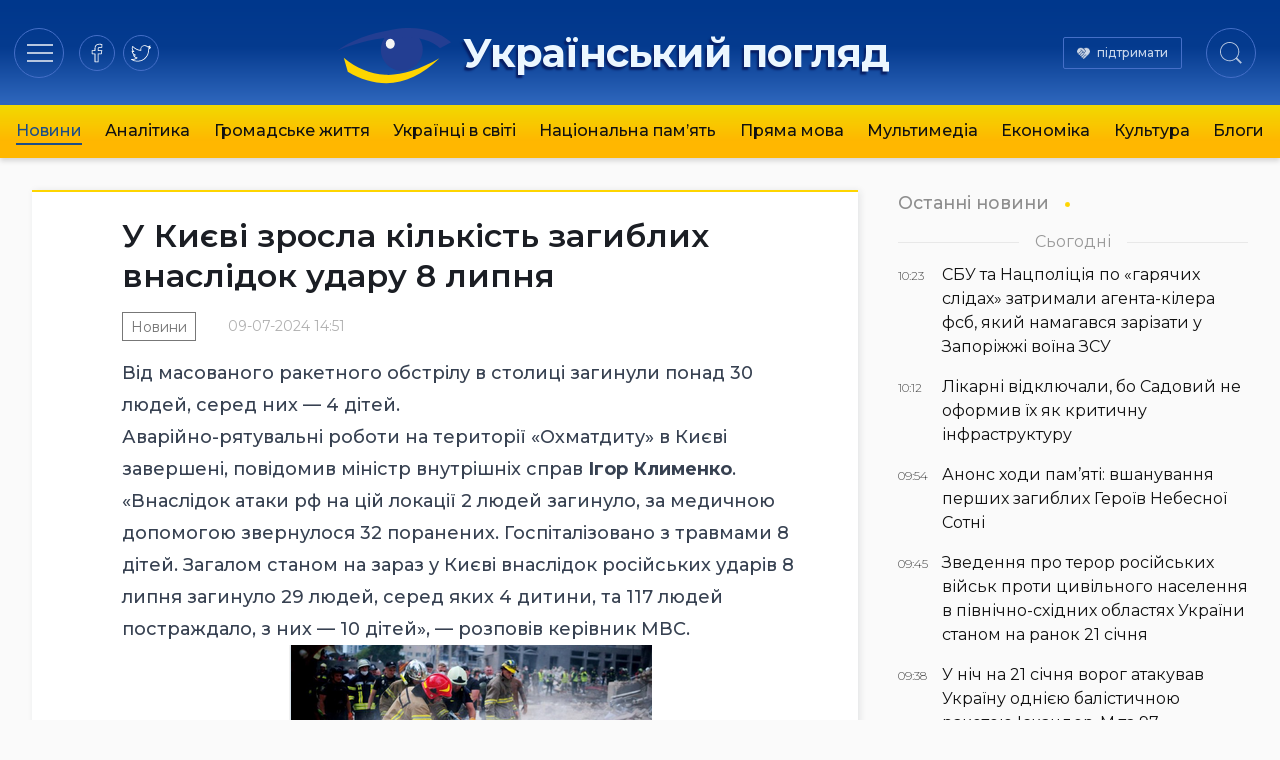

--- FILE ---
content_type: text/html; charset=UTF-8
request_url: https://ukrpohliad.org/news/u-kyyevi-zrosla-kilkist-zagyblyh-vnaslidok-udaru-8-lypnya.html
body_size: 15472
content:
<!doctype html>
<html lang="uk">
  <head>
    <meta charset="utf-8">
    <meta name="viewport" content="width=device-width, initial-scale=1">
    <meta name='robots' content='index, follow, max-image-preview:large, max-snippet:-1, max-video-preview:-1' />

	<!-- This site is optimized with the Yoast SEO plugin v19.13 - https://yoast.com/wordpress/plugins/seo/ -->
	<title>У Києві зросла кількість загиблих внаслідок удару 8 липня | Український погляд</title>
	<link rel="canonical" href="https://ukrpohliad.org/news/u-kyyevi-zrosla-kilkist-zagyblyh-vnaslidok-udaru-8-lypnya.html" />
	<meta property="og:locale" content="uk_UA" />
	<meta property="og:type" content="article" />
	<meta property="og:title" content="У Києві зросла кількість загиблих внаслідок удару 8 липня | Український погляд" />
	<meta property="og:description" content="Від масованого ракетного обстрілу в столиці загинули понад 30 людей, серед них — 4 дітей. Аварійно-рятувальні роботи на території «Охматдиту» в Києві завершені, повідомив міністр внутрішніх справ Ігор Клименко. «Внаслідок атаки рф на цій локації 2 людей загинуло, за медичною допомогою звернулося 32 поранених. Госпіталізовано з травмами 8 дітей. Загалом станом на зараз у Києві &hellip;" />
	<meta property="og:url" content="https://ukrpohliad.org/news/u-kyyevi-zrosla-kilkist-zagyblyh-vnaslidok-udaru-8-lypnya.html" />
	<meta property="og:site_name" content="Український погляд" />
	<meta property="article:publisher" content="https://www.facebook.com/ukrpohliad" />
	<meta property="article:published_time" content="2024-07-09T11:51:46+00:00" />
	<meta property="article:modified_time" content="2024-07-09T11:53:58+00:00" />
	<meta property="og:image" content="https://ukrpohliad.org/wp-content/uploads/2024/07/photo_2024-07-09_11-25-02.jpg" />
	<meta property="og:image:width" content="1280" />
	<meta property="og:image:height" content="853" />
	<meta property="og:image:type" content="image/jpeg" />
	<meta name="author" content="editor" />
	<meta name="twitter:card" content="summary_large_image" />
	<meta name="twitter:creator" content="@ukrpohliad" />
	<meta name="twitter:site" content="@ukrpohliad" />
	<script type="application/ld+json" class="yoast-schema-graph">{"@context":"https://schema.org","@graph":[{"@type":"NewsArticle","@id":"https://ukrpohliad.org/news/u-kyyevi-zrosla-kilkist-zagyblyh-vnaslidok-udaru-8-lypnya.html#article","isPartOf":{"@id":"https://ukrpohliad.org/news/u-kyyevi-zrosla-kilkist-zagyblyh-vnaslidok-udaru-8-lypnya.html"},"author":{"name":"editor","@id":"https://ukrpohliad.org/#/schema/person/6f069823b4f2926d16ee81ecb2e64ce3"},"headline":"У Києві зросла кількість загиблих внаслідок удару 8 липня","datePublished":"2024-07-09T11:51:46+00:00","dateModified":"2024-07-09T11:53:58+00:00","mainEntityOfPage":{"@id":"https://ukrpohliad.org/news/u-kyyevi-zrosla-kilkist-zagyblyh-vnaslidok-udaru-8-lypnya.html"},"wordCount":252,"publisher":{"@id":"https://ukrpohliad.org/#organization"},"image":{"@id":"https://ukrpohliad.org/news/u-kyyevi-zrosla-kilkist-zagyblyh-vnaslidok-udaru-8-lypnya.html#primaryimage"},"thumbnailUrl":"https://ukrpohliad.org/wp-content/uploads/2024/07/photo_2024-07-09_11-25-02.jpg","articleSection":["Новини"],"inLanguage":"uk"},{"@type":"WebPage","@id":"https://ukrpohliad.org/news/u-kyyevi-zrosla-kilkist-zagyblyh-vnaslidok-udaru-8-lypnya.html","url":"https://ukrpohliad.org/news/u-kyyevi-zrosla-kilkist-zagyblyh-vnaslidok-udaru-8-lypnya.html","name":"У Києві зросла кількість загиблих внаслідок удару 8 липня | Український погляд","isPartOf":{"@id":"https://ukrpohliad.org/#website"},"primaryImageOfPage":{"@id":"https://ukrpohliad.org/news/u-kyyevi-zrosla-kilkist-zagyblyh-vnaslidok-udaru-8-lypnya.html#primaryimage"},"image":{"@id":"https://ukrpohliad.org/news/u-kyyevi-zrosla-kilkist-zagyblyh-vnaslidok-udaru-8-lypnya.html#primaryimage"},"thumbnailUrl":"https://ukrpohliad.org/wp-content/uploads/2024/07/photo_2024-07-09_11-25-02.jpg","datePublished":"2024-07-09T11:51:46+00:00","dateModified":"2024-07-09T11:53:58+00:00","breadcrumb":{"@id":"https://ukrpohliad.org/news/u-kyyevi-zrosla-kilkist-zagyblyh-vnaslidok-udaru-8-lypnya.html#breadcrumb"},"inLanguage":"uk","potentialAction":[{"@type":"ReadAction","target":["https://ukrpohliad.org/news/u-kyyevi-zrosla-kilkist-zagyblyh-vnaslidok-udaru-8-lypnya.html"]}]},{"@type":"ImageObject","inLanguage":"uk","@id":"https://ukrpohliad.org/news/u-kyyevi-zrosla-kilkist-zagyblyh-vnaslidok-udaru-8-lypnya.html#primaryimage","url":"https://ukrpohliad.org/wp-content/uploads/2024/07/photo_2024-07-09_11-25-02.jpg","contentUrl":"https://ukrpohliad.org/wp-content/uploads/2024/07/photo_2024-07-09_11-25-02.jpg","width":1280,"height":853},{"@type":"BreadcrumbList","@id":"https://ukrpohliad.org/news/u-kyyevi-zrosla-kilkist-zagyblyh-vnaslidok-udaru-8-lypnya.html#breadcrumb","itemListElement":[{"@type":"ListItem","position":1,"name":"Український погляд","item":"https://ukrpohliad.org/"},{"@type":"ListItem","position":2,"name":"У Києві зросла кількість загиблих внаслідок удару 8 липня"}]},{"@type":"WebSite","@id":"https://ukrpohliad.org/#website","url":"https://ukrpohliad.org/","name":"Український погляд","description":"«Український погляд» інтернет-видання","publisher":{"@id":"https://ukrpohliad.org/#organization"},"alternateName":"ukrpohliad.org","potentialAction":[{"@type":"SearchAction","target":{"@type":"EntryPoint","urlTemplate":"https://ukrpohliad.org/?s={search_term_string}"},"query-input":"required name=search_term_string"}],"inLanguage":"uk"},{"@type":"Organization","@id":"https://ukrpohliad.org/#organization","name":"Український погляд","alternateName":"ukrpohliad.org","url":"https://ukrpohliad.org/","logo":{"@type":"ImageObject","inLanguage":"uk","@id":"https://ukrpohliad.org/#/schema/logo/image/","url":"https://ukrpohliad.org/wp-content/uploads/2024/01/ukrpohliad-up_for_fb.png","contentUrl":"https://ukrpohliad.org/wp-content/uploads/2024/01/ukrpohliad-up_for_fb.png","width":1024,"height":538,"caption":"Український погляд"},"image":{"@id":"https://ukrpohliad.org/#/schema/logo/image/"},"sameAs":["https://www.facebook.com/ukrpohliad","https://twitter.com/ukrpohliad"]},{"@type":"Person","@id":"https://ukrpohliad.org/#/schema/person/6f069823b4f2926d16ee81ecb2e64ce3","name":"editor","image":{"@type":"ImageObject","inLanguage":"uk","@id":"https://ukrpohliad.org/#/schema/person/image/","url":"https://secure.gravatar.com/avatar/8d799f63af9714fcb480fb4bc69c5c8e?s=96&d=mm&r=g","contentUrl":"https://secure.gravatar.com/avatar/8d799f63af9714fcb480fb4bc69c5c8e?s=96&d=mm&r=g","caption":"editor"},"url":"https://ukrpohliad.org/author/editor"}]}</script>
	<!-- / Yoast SEO plugin. -->


<link rel="stylesheet" href="https://ukrpohliad.org/wp-content/themes/ukrpohliad/public/css/app.2a1133.css">  <link rel="preconnect" href="https://fonts.googleapis.com">
  <link rel="preconnect" href="https://fonts.gstatic.com" crossorigin>
  <!-- <link href="https://fonts.googleapis.com/css2?family=Fira+Sans:ital,wght@0,300;0,400;0,500;0,600;0,700;1,300;1,400;1,500;1,600;1,700&display=swap" rel="stylesheet"> -->
  <link href="https://fonts.googleapis.com/css2?family=Montserrat:ital,wght@0,300;0,400;0,500;0,600;0,700;1,400;1,500;1,600;1,700&display=swap" rel="stylesheet">

  <!-- Google tag (gtag.js) -->
  <script async src="https://www.googletagmanager.com/gtag/js?id=G-F0WZC2762Y"></script>
  <script>
    window.dataLayer = window.dataLayer || [];
    function gtag(){dataLayer.push(arguments);}
    gtag('js', new Date());

    gtag('config', 'G-F0WZC2762Y');
  </script>

    </head>

  <body class="post-template-default single single-post postid-181367 single-format-standard wp-embed-responsive u-kyyevi-zrosla-kilkist-zagyblyh-vnaslidok-udaru-8-lypnya.html">
        
    <div id="app">
      <header class="page-header" role="banner">
  <div class="page-header__inner">
    <div class="page-header__section">
      <div class="page-header__hamburger">
        <button data-toggle="modal-menu" class="btn page-header__btn hamburger_btn" title="Навігація"
          type="button" aria-label="Menu" role="button">
          <span class="hamburger__css">
            <span>Навігація по сайту</span>
          </span>
        </button>
      </div>
      <div class="page-header__social">
        <div class="social social-items">
          
                      <a target="_blank" rel="nofollow noopener noreferrer" class="social-item" href="https://www.facebook.com/ukrpohliad" title="на facebook">
              <svg class="social-item__svg" >
                <use xlink:href="/images/spritemap.svg#icon-soc-facebook" />
              </svg>
              
            </a>
                      <a target="_blank" rel="nofollow noopener noreferrer" class="social-item" href="https://x.com/ukrpohliad_org" title="в twitter">
              <svg class="social-item__svg" >
                <use xlink:href="/images/spritemap.svg#icon-soc-twitter" />
              </svg>
              
            </a>
                  </div>
      </div>
    </div>

    <div class="page-header__logo">
      
      
              <a class="logo" href="/" rel="home" title="Український погляд">
          <svg class="top-logo--icon" viewBox="0 0 130 90" style="max-width: 380px;">
  <use xlink:href="#icon-logo-icon" />
</svg>
<span class="top-logo--text">Український погляд</span>        </a>
          </div>

    <div class="page-header__section justify-end">
      <div class="page-header__support">
        <a href="/donation/" class="page-header__support-link">підтримати</a>
      </div>

      <div class="page-header__search">
        <button type="button" class="btn page-header__btn search__btn">
          <span class="btn__inner"><svg class="svg-icon icon-search" width="22" height="22" viewBox="0 0 24 24" version="1.1" xmlns="https://www.w3.org/2000/svg" xmlns:xlink="https://www.w3.org/1999/xlink" xml:space="preserve" style="fill-rule:evenodd;clip-rule:evenodd;stroke-linejoin:round;stroke-miterlimit:1.41421;">
    <title>Пошук по сайту</title>
    <path id="Search-Icon" d="M17.257,18.535c-1.826,1.539 -4.183,2.465 -6.757,2.465c-5.799,0 -10.5,-4.701 -10.5,-10.5c0,-5.799 4.701,-10.5 10.5,-10.5c5.799,0 10.5,4.701 10.5,10.5c0,2.539 -0.901,4.867 -2.4,6.682l5.238,5.278l-1.336,1.359l-5.245,-5.284Zm-6.757,-17.535c5.247,0 9.5,4.253 9.5,9.5c0,5.247 -4.253,9.5 -9.5,9.5c-5.247,0 -9.5,-4.253 -9.5,-9.5c0,-5.247 4.253,-9.5 9.5,-9.5Z" ></path>
</svg></span>
          
        </button>
      </div>
    </div>

    
  </div>

  
    <div class="page-header__nav-wrap">
      
        <nav class="page-header__nav mx-auto"><ul class="ph__nav_list nav__list"><li class="nav__item  nav__item--active-parent"><a class="nav__link" href="https://ukrpohliad.org/news">Новини</a></li>
<li class="nav__item"><a class="nav__link" href="https://ukrpohliad.org/analytics">Аналітика</a></li>
<li class="nav__item"><a class="nav__link" href="https://ukrpohliad.org/life">Громадське життя</a></li>
<li class="nav__item"><a class="nav__link" href="https://ukrpohliad.org/ukrayintsi-v-sviti">Українці в світі</a></li>
<li class="nav__item"><a class="nav__link" href="https://ukrpohliad.org/national-memory">Національна пам&#8217;ять</a></li>
<li class="nav__item"><a class="nav__link" href="https://ukrpohliad.org/komentari">Пряма мова</a></li>
<li class="nav__item"><a class="nav__link" href="https://ukrpohliad.org/multimedia">Мультимедіа</a>
<ul class="nav__sub-menu  nav__sub-menu--level-1">
	<li class="nav__item"><a class="nav__link" href="https://ukrpohliad.org/multimedia/foto">Фото</a></li>
	<li class="nav__item"><a class="nav__link" href="https://ukrpohliad.org/multimedia/video">Відео</a></li>
</ul>
</li>
<li class="nav__item"><a class="nav__link" href="https://ukrpohliad.org/economics">Економіка</a></li>
<li class="nav__item"><a class="nav__link" href="https://ukrpohliad.org/culture">Культура</a></li>
<li class="nav__item"><a class="nav__link" href="https://ukrpohliad.org/blogs">Блоги</a></li>
</ul></nav>
      
    </div>
  

  <div class="super-menu">
  <div class="super-menu__grid">
    <div class="super-menu__nav">
      <div class="super-menu__nav-header super-menu__header">Розділи</div>
      <div class="super-menu__nav-content">меню</div>
    </div>
    <div class="super-menu__tags">
      <div class="super-menu__tags-header super-menu__header">Теми</div>
      <div class="super-menu__tags-content">
                    <ul class="super-menu__tags-list">
                      <li><a title="Україна" href="/tag/ukrayina/">Україна</a></li>
                      <li><a title="Росія" href="/tag/rosiya/">Росія</a></li>
                      <li><a title="Путін" href="/tag/putin/">Путін</a></li>
                      <li><a title="вибори" href="/tag/vy-bory/">вибори</a></li>
                      <li><a title="Янукович" href="/tag/yanukovy-ch/">Янукович</a></li>
                      <li><a title="мова" href="/tag/mova/">мова</a></li>
                      <li><a title="газ" href="/tag/gaz/">газ</a></li>
                      <li><a title="опозиція" href="/tag/opozy-tsiya/">опозиція</a></li>
                      <li><a title="ЄС" href="/tag/yes/">ЄС</a></li>
                      <li><a title="економіка" href="/tag/ekonomika/">економіка</a></li>
                      <li><a title="Голодомор" href="/tag/golodomor/">Голодомор</a></li>
                      <li><a title="корупція" href="/tag/koruptsiya/">корупція</a></li>
                      <li><a title="Стефан Романів" href="/tag/stefan-romaniv/">Стефан Романів</a></li>
                      <li><a title="освіта" href="/tag/osvita/">освіта</a></li>
                      <li><a title="аналіз" href="/tag/analiz/">аналіз</a></li>
                      <li><a title="українське мистецтво" href="/tag/ukrayinske-mystetstvo/">українське мистецтво</a></li>
                      <li><a title="Українська справа" href="/tag/ukrayins-ka-sprava/">Українська справа</a></li>
                      <li><a title="війна" href="/tag/vijna/">війна</a></li>
                      <li><a title="протести" href="/tag/protesty/">протести</a></li>
                      <li><a title="Голова ОУН" href="/tag/golova-oun/">Голова ОУН</a></li>
                      <li><a title="СБУ" href="/tag/sbu/">СБУ</a></li>
                      <li><a title="США" href="/tag/ssha/">США</a></li>
                      <li><a title="Андрій Вальчишин" href="/tag/andrij-val-chy-shy-n/">Андрій Вальчишин</a></li>
                      <li><a title="діаспора" href="/tag/diaspora/">діаспора</a></li>
                      <li><a title="Крим" href="/tag/kry-m/">Крим</a></li>
                      <li><a title="голова ОУН 2011" href="/tag/golova-oun-2011/">голова ОУН 2011</a></li>
                      <li><a title="Львів" href="/tag/l-viv/">Львів</a></li>
                      <li><a title="Московія" href="/tag/moskoviya/">Московія</a></li>
                      <li><a title="Євросоюз" href="/tag/yevrosoyuz/">Євросоюз</a></li>
                      <li><a title="влада" href="/tag/vlada/">влада</a></li>
                    </ul>
      </div>
    </div>
    <div class="super-menu__about">
      <div class="super-menu__about-header super-menu__header">Про видання</div>
      <div class="super-menu__about-content">
        <ul class="super-menu__about-list">
          <li><a title="Редакція" href="/editorship/">Редакція</a></li>
          <li><a title="Реклама" href="/advertising/">Реклама</a></li>
          <li><a title="Розсилка RSS" href="/feed/" target="_blank">Розсилка</a></li>
          
        </ul>
      </div>

      <div class="super-menu__about-header super-menu__header mt-4">Підпишіться на нас</div>
      <div class="super-menu__about-content">
          <ul class="super-menu__social-list">
                          <li><a target="_blank" href="https://www.facebook.com/ukrpohliad" title="на facebook">facebook</a></li>
                          <li><a target="_blank" href="https://x.com/ukrpohliad_org" title="в twitter">twitter</a></li>
                      </ul>
      </div>
    </div>
    <div class="super-menu__info-1 super-menu__contact">
      <div class="contact__title">Редакція</div>
      <a href="/cdn-cgi/l/email-protection#295c405a07595b4c5a5a4a4c475d4c5b694e44484045074a4644" title="Напишіть нам"><span class="__cf_email__" data-cfemail="c3b6aab0edb3b1a6b0b0a0a6adb7a6b183a4aea2aaafeda0acae">[email&#160;protected]</span></a>
    </div>
    <div class="super-menu__info-2 super-menu__contact">
      <div class="contact__title">Реклама</div>
      <a href="/cdn-cgi/l/email-protection#f39297b3869881839c9b9f9a9297dd9c8194" title="Напишіть нам"><span class="__cf_email__" data-cfemail="c2a3a682b7a9b0b2adaaaeaba3a6ecadb0a5">[email&#160;protected]</span></a>
    </div>
  </div>
</div>



  
</header>






  <main id="main" class="main main__container container--center">
      <div class="single__main-grid">
    <div class="single__content">
                      <div class="article__wrap">

<article class="section__article">
  
  <header class="article__header">
        
        <h1 class="article__title p-name">
      У Києві зросла кількість загиблих внаслідок удару 8 липня
    </h1>
    <div class="article__meta">
      <time class="updated" datetime="2024-07-09T11:51:46+00:00">
        09-07-2024 14:51
      </time>
      <ul class="article__categories">
          <li class="category__item">
        <a class="category__link" href="https://ukrpohliad.org/news" title="Новини">Новини</a>
      </li>
      </ul>
    </div>
  </header>
  
  
  <div class="article__content prose prose-lg -xl:max-w-none">
    <div class="field field-node--field-announcement field-name-field-announcement field-type-text-with-summary field-label-hidden">
<p>Від масованого ракетного обстрілу в столиці загинули понад 30 людей, серед них — 4 дітей.</p>
</div>
<div class="field field-node--body field-name-body field-type-text-with-summary field-label-hidden">
<p>Аварійно-рятувальні роботи на території «Охматдиту» в Києві завершені, <a href="https://t.me/Klymenko_MVS/1017" target="_blank" rel="noopener">повідомив</a> міністр внутрішніх справ <strong>Ігор Клименко</strong>.</p>
<blockquote><p>«Внаслідок атаки рф на цій локації 2 людей загинуло, за медичною допомогою звернулося 32 поранених. Госпіталізовано з травмами 8 дітей. Загалом станом на зараз у Києві внаслідок російських ударів 8 липня загинуло 29 людей, серед яких 4 дитини, та 117 людей постраждало, з них — 10 дітей», — розповів керівник МВС.&nbsp;</p></blockquote>
<p><img class="aligncenter size-full wp-image-181368" src="https://ukrpohliad.org/wp-content/uploads/2024/07/screenshot-at-2024-07-09-14-42-26.png" alt="" width="363" height="532" srcset="https://ukrpohliad.org/wp-content/uploads/2024/07/screenshot-at-2024-07-09-14-42-26.png 363w, https://ukrpohliad.org/wp-content/uploads/2024/07/screenshot-at-2024-07-09-14-42-26-205x300.png 205w" sizes="(max-width: 363px) 100vw, 363px" /></p>
<p>Як <a href="https://t.me/VA_Kyiv/6822" target="_blank" rel="noopener">повідомила</a> <strong>Київська міська військова адміністрація</strong>, станом на 12:15 9 липня, кількість загиблих збільшилася до 31. Постраждали 117 людей.&nbsp;</p>
<p><img loading="lazy" class="aligncenter size-full wp-image-181369" src="https://ukrpohliad.org/wp-content/uploads/2024/07/screenshot-at-2024-07-09-14-45-04.png" alt="" width="450" height="211" srcset="https://ukrpohliad.org/wp-content/uploads/2024/07/screenshot-at-2024-07-09-14-45-04.png 450w, https://ukrpohliad.org/wp-content/uploads/2024/07/screenshot-at-2024-07-09-14-45-04-300x141.png 300w" sizes="(max-width: 450px) 100vw, 450px" /></p>
<p><img loading="lazy" class="aligncenter size-full wp-image-181370" src="https://ukrpohliad.org/wp-content/uploads/2024/07/photo_2024-07-09_11-25-02.jpg" alt="" width="1280" height="853" srcset="https://ukrpohliad.org/wp-content/uploads/2024/07/photo_2024-07-09_11-25-02.jpg 1280w, https://ukrpohliad.org/wp-content/uploads/2024/07/photo_2024-07-09_11-25-02-300x200.jpg 300w, https://ukrpohliad.org/wp-content/uploads/2024/07/photo_2024-07-09_11-25-02-1024x682.jpg 1024w, https://ukrpohliad.org/wp-content/uploads/2024/07/photo_2024-07-09_11-25-02-768x512.jpg 768w" sizes="(max-width: 1280px) 100vw, 1280px" /></p>
<p>За <a href="https://www.facebook.com/story.php?story_fbid=3284732908325477&amp;id=100003664006848&amp;mibextid=WC7FNe&amp;rdid=KiKETacrDhdfiHIN" target="_blank" rel="noopener">інформацією</a> міністра охорони здоров&#8217;я <strong>Віктора Ляшка</strong>, в момент удару в лікарні перебували 627 дітей.</p>
<blockquote><p>«94 дитини транспортовані з «Охматдиту» до інших медзакладів Києва. 68 дітей залишилися на лікування у вцілілих будівлях. 465 дітей, які потребували планового лікування, обстежені, їх тимчасово виписали додому. З їхніми батьками підтримується зв’язок», — повідомив Ляшко.</p></blockquote>
<p><img loading="lazy" class="aligncenter size-full wp-image-181371" src="https://ukrpohliad.org/wp-content/uploads/2024/07/screenshot-at-2024-07-09-14-46-56.png" alt="" width="447" height="519" srcset="https://ukrpohliad.org/wp-content/uploads/2024/07/screenshot-at-2024-07-09-14-46-56.png 447w, https://ukrpohliad.org/wp-content/uploads/2024/07/screenshot-at-2024-07-09-14-46-56-258x300.png 258w" sizes="(max-width: 447px) 100vw, 447px" /></p>
<p>У зруйнованій багатоповерхівці у Шевченківському районі столиці розбір завалів триває. Кількість загиблих тут зросла до 11-ти, саме тут загинули діти, розповіли в <strong>ДСНС України</strong>.&nbsp;</p>
<blockquote><p>«Тіло ще однієї жінки деблоковано з-під завалів у столичному багатоквартирному будинку. Всього на цій локації районі виявлено 11 загиблих, з них 4 дитини, 25 людей постраждало. Роботи тривають», — <a href="https://www.facebook.com/MNS.GOV.UA/posts/pfbid0UcWyw1aFmLJmCyPzP3DYkpsb9PP4sFx89WhzDtnrUY7Byg8DTpxbucBEpjQLavhfl" target="_blank" rel="noopener">йдеться</a> у дописі.&nbsp;</p></blockquote>
<p><img loading="lazy" class="aligncenter size-full wp-image-181372" src="https://ukrpohliad.org/wp-content/uploads/2024/07/screenshot-at-2024-07-09-14-47-57.png" alt="" width="452" height="471" srcset="https://ukrpohliad.org/wp-content/uploads/2024/07/screenshot-at-2024-07-09-14-47-57.png 452w, https://ukrpohliad.org/wp-content/uploads/2024/07/screenshot-at-2024-07-09-14-47-57-288x300.png 288w" sizes="(max-width: 452px) 100vw, 452px" /></p>
<p>Станом на 13:00, рятувальники <a href="https://www.facebook.com/MNS.GOV.UA/posts/pfbid036TDpmNJLvL7LP36Qr71AZDWyfmMfPjYhZXACF49bCwB26LutHfcNNDsCBau4C3Edl" target="_blank" rel="noopener">деблокували</a> 13-ту жертву удару по будинку.&nbsp;</p>
<p><img loading="lazy" class="aligncenter size-full wp-image-181373" src="https://ukrpohliad.org/wp-content/uploads/2024/07/screenshot-at-2024-07-09-14-49-45.png" alt="" width="454" height="423" srcset="https://ukrpohliad.org/wp-content/uploads/2024/07/screenshot-at-2024-07-09-14-49-45.png 454w, https://ukrpohliad.org/wp-content/uploads/2024/07/screenshot-at-2024-07-09-14-49-45-300x280.png 300w" sizes="(max-width: 454px) 100vw, 454px" /></p>
<p>9 липня <a href="https://ukrpohliad.org/news/vnaslidok-rosijskogo-raketnogo-udaru-po-dytyachij-likarni-ohmatdyt-sogodni-u-kyyevi-ogolosheno-den-zhaloby.html">в Києві оголошено День жалоби</a>.&nbsp;</p>
<p>Вранці 8 липня росія завдала масованого ракетного удару по містах України — Києву, Кривому Рогу, Дніпру, Покровську. У столиці поцілили по дитячій лікарні, житловій забудові, загалом руйнування є у семи районах. <a href="https://ukrpohliad.org/news/pid-chas-ranishnoyi-raketnoyi-ataky-ppo-vdalos-znyshhyty-30-raket-z-38-ale-ohmodytu-cze-ne-pomoglo.html">За даними Повітряних сил</a>, рф випустила 38 ракет, 30 із них вдалося збити.</p>
<p style="text-align: right;"><em><span style="font-size: 12pt;">Джерело: </span></em><a href="https://www.mediaport.ua/u-kyyevi-zrosla-kilkist-zahyblykh-vnaslidok-udaru-8-lypnya"><em><span style="font-size: 12pt;">mediaport</span></em></a></p>
</div>
  </div>
</article>
<div class="widget__subscribe">
  <div class="subscribe__content">
    <p class="subscribe__head font-semibold">Підписатись на новини!</p>
    <p>Бажаєте першими отримувати важливу інформацію. Підписуйтесь на наші стрічки.</p>
  </div>
  <div class="subscribe__buttons">
    <span><a href="https://news.google.com/publications/CAAqBwgKMJqkqQwwoILuAg?ceid=UA:uk&oc=3" target="_blank" rel="nofollow noopener noreferrer" title="Підпишіться на нас в Google News">Google News</a></span>
    <span><a href="https://www.facebook.com/ukrpohliad" target="_blank" rel="nofollow noopener noreferrer" title="Підпишіться на наш Facebook">Facebook</a></span>
    <span><a href="https://x.com/ukrpohliad_org" target="_blank" rel="nofollow noopener noreferrer" title="Підпишіться на наш twitter">Twitter</a></span>
  </div>
</div><div class="widget-share widget-share--horizontal">
  <span class="widget-share__title">Поділитись</span>
  <div class="share-buttons">
    <div class="share-buttons__list">
              <a target="_blank" rel="nofollow noopener noreferrer" class="share-buttons__item item-facebook"
          href="https://www.facebook.com/sharer/sharer.php?u=https%3A%2F%2Fukrpohliad.org%2Fnews%2Fu-kyyevi-zrosla-kilkist-zagyblyh-vnaslidok-udaru-8-lypnya.html" title="Поділитись в facebook">
          <svg role="img" class="share-buttons__svg">
            <use xlink:href="/images/spritemap.svg#icon-soc-facebook" />
          </svg>
          
        </a>
              <a target="_blank" rel="nofollow noopener noreferrer" class="share-buttons__item item-telegram"
          href="https://t.me/share/url?url=https%3A%2F%2Fukrpohliad.org%2Fnews%2Fu-kyyevi-zrosla-kilkist-zagyblyh-vnaslidok-udaru-8-lypnya.html&amp;text=%D0%A3+%D0%9A%D0%B8%D1%94%D0%B2%D1%96+%D0%B7%D1%80%D0%BE%D1%81%D0%BB%D0%B0+%D0%BA%D1%96%D0%BB%D1%8C%D0%BA%D1%96%D1%81%D1%82%D1%8C+%D0%B7%D0%B0%D0%B3%D0%B8%D0%B1%D0%BB%D0%B8%D1%85+%D0%B2%D0%BD%D0%B0%D1%81%D0%BB%D1%96%D0%B4%D0%BE%D0%BA+%D1%83%D0%B4%D0%B0%D1%80%D1%83+8+%D0%BB%D0%B8%D0%BF%D0%BD%D1%8F" title="Підпишіться в telegram">
          <svg role="img" class="share-buttons__svg">
            <use xlink:href="/images/spritemap.svg#icon-soc-telegram" />
          </svg>
          
        </a>
              <a target="_blank" rel="nofollow noopener noreferrer" class="share-buttons__item item-twitter"
          href="https://twitter.com/intent/tweet?text=%D0%A3+%D0%9A%D0%B8%D1%94%D0%B2%D1%96+%D0%B7%D1%80%D0%BE%D1%81%D0%BB%D0%B0+%D0%BA%D1%96%D0%BB%D1%8C%D0%BA%D1%96%D1%81%D1%82%D1%8C+%D0%B7%D0%B0%D0%B3%D0%B8%D0%B1%D0%BB%D0%B8%D1%85+%D0%B2%D0%BD%D0%B0%D1%81%D0%BB%D1%96%D0%B4%D0%BE%D0%BA+%D1%83%D0%B4%D0%B0%D1%80%D1%83+8+%D0%BB%D0%B8%D0%BF%D0%BD%D1%8F&amp;url=https%3A%2F%2Fukrpohliad.org%2Fnews%2Fu-kyyevi-zrosla-kilkist-zagyblyh-vnaslidok-udaru-8-lypnya.html" title="в twitter">
          <svg role="img" class="share-buttons__svg">
            <use xlink:href="/images/spritemap.svg#icon-soc-twitter" />
          </svg>
          
        </a>
          </div>
  </div>
</div>






</div>









      
              Коментарі
        <div id="remark42"></div>
          </div>
    <div class="single__right-sidebar is-sticky">

      
      <section class="news-list-wrap news-list__last">
        <h2 class="news-list__heading heading--style-last-news">
    <a href="/news/" title="Останні новини">Останні новини</a>
  </h2>

<ul class="news-list__items">
      
          <li class="date-divider-wrap">
        <span class="date-divider">Сьогодні</span>
      </li>
            <li class="news-list__item ">
      <a class="ni--style_last " href="https://ukrpohliad.org/news/sbu-ta-naczpolicziya-po-garyachyh-slidah-zatrymaly-agenta-kilera-fsb-yakyj-namagavsya-zarizaty-u-zaporizhzhi-voyina-zsu.html" title="СБУ та Нацполіція по «гарячих слідах» затримали агента-кілера фсб, який намагався зарізати у Запоріжжі воїна ЗСУ">
        <div class="meta-col">
          <span class="time">10:23</span>
        </div>
        <div class="content-col">
          <span class="title">СБУ та Нацполіція по «гарячих слідах» затримали агента-кілера фсб, який намагався зарізати у Запоріжжі воїна ЗСУ</span> 
        </div>
      </a>
    </li>
        
      
            <li class="news-list__item ">
      <a class="ni--style_last " href="https://ukrpohliad.org/news/likarni-vidklyuchaly-bo-sadovyj-ne-oformyv-yih-yak-krytychnu-infrastrukturu.html" title="Лікарні відключали, бо Садовий не оформив їх як критичну інфраструктуру">
        <div class="meta-col">
          <span class="time">10:12</span>
        </div>
        <div class="content-col">
          <span class="title">Лікарні відключали, бо Садовий не оформив їх як критичну інфраструктуру</span> 
        </div>
      </a>
    </li>
        
      
            <li class="news-list__item ">
      <a class="ni--style_last " href="https://ukrpohliad.org/news/anons-hody-pamyati-vshanuvannya-pershyh-zagyblyh-geroyiv-nebesnoyi-sotni.html" title="Анонс ходи пам&amp;#8217;яті: вшанування перших загиблих Героїв Небесної Сотні">
        <div class="meta-col">
          <span class="time">09:54</span>
        </div>
        <div class="content-col">
          <span class="title">Анонс ходи пам&#8217;яті: вшанування перших загиблих Героїв Небесної Сотні</span> 
        </div>
      </a>
    </li>
        
      
            <li class="news-list__item ">
      <a class="ni--style_last " href="https://ukrpohliad.org/news/zvedennya-pro-teror-rosijskyh-vijsk-proty-czyvilnogo-naselennya-v-pivnichno-shidnyh-oblastyah-ukrayiny-stanom-na-ranok-21-sichnya.html" title="Зведення про терор російських військ проти цивільного населення в північно-східних областях України станом на ранок 21 січня">
        <div class="meta-col">
          <span class="time">09:45</span>
        </div>
        <div class="content-col">
          <span class="title">Зведення про терор російських військ проти цивільного населення в північно-східних областях України станом на ранок 21 січня</span> 
        </div>
      </a>
    </li>
        
      
            <li class="news-list__item ">
      <a class="ni--style_last " href="https://ukrpohliad.org/news/u-nich-na-21-sichnya-vorog-atakuvav-ukrayinu-odniyeyu-balistychnoyu-raketoyu-iskander-m-ta-97-udarnymy-bpla-typu-shahed.html" title="У ніч на 21 січня ворог атакував Україну однією балістичною ракетою Іскандер-М та 97 ударними БпЛА типу Shahed">
        <div class="meta-col">
          <span class="time">09:38</span>
        </div>
        <div class="content-col">
          <span class="title">У ніч на 21 січня ворог атакував Україну однією балістичною ракетою Іскандер-М та 97 ударними БпЛА типу Shahed</span> 
        </div>
      </a>
    </li>
        
      
            <li class="news-list__item ">
      <a class="ni--style_last " href="https://ukrpohliad.org/news/sogodni-21-sichnya-lvivshhyna-proshhayetsya-iz-devyatma-geroyamy.html" title="Сьогодні, 21 січня, Львівщина прощається із дев&amp;#8217;ятьма Героями">
        <div class="meta-col">
          <span class="time">09:27</span>
        </div>
        <div class="content-col">
          <span class="title">Сьогодні, 21 січня, Львівщина прощається із дев&#8217;ятьма Героями</span> 
        </div>
      </a>
    </li>
        
  </ul>
<div class="btn-more--in-sidebar">
  <a href="/news/" class="btn-more" title="Останні новини">Більше новин
    <svg class="svg-icon icon-more" viewBox="0 0 14 8" version="1.1" xmlns="https://www.w3.org/2000/svg" xmlns:xlink="https://www.w3.org/1999/xlink">
    <g stroke="#A2A2A2" stroke-width="1" fill="none" fill-rule="evenodd" stroke-linecap="round" stroke-linejoin="round">
        <polyline id="arrowhead" points="9 0 13 4 9 8"></polyline>
        <line x1="12" y1="4" x2="0.5" y2="4" id="Line"></line>
    </g>
</svg>  </a>
</div>
      </section>

      <div class="sidebar-partners">
  <div class="partner-item partner--pos-2">
    <div class="text-xs text-gray-400 mb-2">Автоматична реклама від goggle.com/adsense:</div>
    <script data-cfasync="false" src="/cdn-cgi/scripts/5c5dd728/cloudflare-static/email-decode.min.js"></script><script async src="https://pagead2.googlesyndication.com/pagead/js/adsbygoogle.js?client=ca-pub-1779087890167377"
      crossorigin="anonymous"></script>
    <!-- ukrpohliad--single-right -->
    <ins class="adsbygoogle" style="display:block" data-ad-client="ca-pub-1779087890167377" data-ad-slot="5393626975"
      data-ad-format="auto" data-full-width-responsive="true"></ins>
    <script>
      (adsbygoogle = window.adsbygoogle || []).push({});
    </script>
  </div>

  <div class="partner-item partner--buttons grid grid-cols-2 gap-4 items-center mt-6 mb-10">
    <div class="item col-span-2" style="grid-column: span 2;">
      <a href="https://ounbooks.com/" target="_blank" title="OUNBooks - Книгарня Бандерівців"><img loading="lazy"
        src="/_img/b/ounbooks.png" alt="OUNBooks - Книгарня Бандерівців" style="max-width: 200px;"></a>
    </div>
    <div class="item">
      
      <a href="https://ukrnationalism.com/" target="_blank" title="Націоналістичний портал"><img loading="lazy"
          src="/_img/b/ukrnationalism.png" alt="Націоналістичний портал"></a>
    </div>
    <div class="item">
      
      <a href="https://bandera.if.ua/" target="_blank" title="Історико-меморіальний музей Степана Бандери"><img
          loading="lazy" src="/_img/b/museum-bandera.gif" alt="Історико-меморіальний музей Степана Бандери"></a>
    </div>
  </div>
</div>

    </div>
  </div>

  <section class="news-list-wrap news-list--style-2 container--center">
    <h2 class="news-list__heading style-1">
      <div class="h-inner"><span>Читайте також</span></div>
  </h2>

<div
  class="news-list__items style-2 count--9 grid sm:grid-cols-2 md:grid-cols-3 lg:grid-cols-4 gap-6">
              <div class="news-list__item col ">
      <a class="ni--style-2" href="https://ukrpohliad.org/news/sbu-ta-naczpolicziya-po-garyachyh-slidah-zatrymaly-agenta-kilera-fsb-yakyj-namagavsya-zarizaty-u-zaporizhzhi-voyina-zsu.html" title="СБУ та Нацполіція по «гарячих слідах» затримали агента-кілера фсб, який намагався зарізати у Запоріжжі воїна ЗСУ">
        <div class="ni__picture img-cover ni__picture--skew"><img class="ni__image" loading="lazy"
            src="https://ukrpohliad.org/wp-content/cache/thumb/7e/aa2ef4f1e4b337e_400x250.jpg" alt="СБУ та Нацполіція по «гарячих слідах» затримали агента-кілера фсб, який намагався зарізати у Запоріжжі воїна ЗСУ">
          <div class="picture__flash-labels"></div>
        </div>
        <div class="content-wrap">
          <span class="title">СБУ та Нацполіція по «гарячих слідах» затримали агента-кілера фсб, який намагався зарізати у Запоріжжі воїна ЗСУ</span>
        </div>
      </a>
              <div class="meta style-1">
          <span class="meta-category">
            # <a href="https://ukrpohliad.org/news" title="Новини">Новини</a>
          </span>
        </div>
      
    </div>
              <div class="news-list__item col ">
      <a class="ni--style-2" href="https://ukrpohliad.org/news/likarni-vidklyuchaly-bo-sadovyj-ne-oformyv-yih-yak-krytychnu-infrastrukturu.html" title="Лікарні відключали, бо Садовий не оформив їх як критичну інфраструктуру">
        <div class="ni__picture img-cover ni__picture--skew"><img class="ni__image" loading="lazy"
            src="https://ukrpohliad.org/wp-content/cache/thumb/82/ee55e4678876e82_400x250.jpg" alt="Лікарні відключали, бо Садовий не оформив їх як критичну інфраструктуру">
          <div class="picture__flash-labels"></div>
        </div>
        <div class="content-wrap">
          <span class="title">Лікарні відключали, бо Садовий не оформив їх як критичну інфраструктуру</span>
        </div>
      </a>
              <div class="meta style-1">
          <span class="meta-category">
            # <a href="https://ukrpohliad.org/news" title="Новини">Новини</a>
          </span>
        </div>
      
    </div>
              <div class="news-list__item col ">
      <a class="ni--style-2" href="https://ukrpohliad.org/news/anons-hody-pamyati-vshanuvannya-pershyh-zagyblyh-geroyiv-nebesnoyi-sotni.html" title="Анонс ходи пам&amp;#8217;яті: вшанування перших загиблих Героїв Небесної Сотні">
        <div class="ni__picture img-cover ni__picture--skew"><img class="ni__image" loading="lazy"
            src="https://ukrpohliad.org/wp-content/cache/thumb/88/b0395da5a0d2b88_400x250.jpeg" alt="Анонс ходи пам&amp;#8217;яті: вшанування перших загиблих Героїв Небесної Сотні">
          <div class="picture__flash-labels"></div>
        </div>
        <div class="content-wrap">
          <span class="title">Анонс ходи пам&#8217;яті: вшанування перших загиблих Героїв Небесної Сотні</span>
        </div>
      </a>
              <div class="meta style-1">
          <span class="meta-category">
            # <a href="https://ukrpohliad.org/news" title="Новини">Новини</a>
          </span>
        </div>
      
    </div>
              <div class="news-list__item col ">
      <a class="ni--style-2" href="https://ukrpohliad.org/news/zvedennya-pro-teror-rosijskyh-vijsk-proty-czyvilnogo-naselennya-v-pivnichno-shidnyh-oblastyah-ukrayiny-stanom-na-ranok-21-sichnya.html" title="Зведення про терор російських військ проти цивільного населення в північно-східних областях України станом на ранок 21 січня">
        <div class="ni__picture img-cover ni__picture--skew"><img class="ni__image" loading="lazy"
            src="https://ukrpohliad.org/wp-content/cache/thumb/b7/097448422a702b7_400x250.jpg" alt="Зведення про терор російських військ проти цивільного населення в північно-східних областях України станом на ранок 21 січня">
          <div class="picture__flash-labels"></div>
        </div>
        <div class="content-wrap">
          <span class="title">Зведення про терор російських військ проти цивільного населення в північно-східних областях України станом на ранок 21 січня</span>
        </div>
      </a>
              <div class="meta style-1">
          <span class="meta-category">
            # <a href="https://ukrpohliad.org/news" title="Новини">Новини</a>
          </span>
        </div>
      
    </div>
              <div class="news-list__item col ">
      <a class="ni--style-2" href="https://ukrpohliad.org/news/u-nich-na-21-sichnya-vorog-atakuvav-ukrayinu-odniyeyu-balistychnoyu-raketoyu-iskander-m-ta-97-udarnymy-bpla-typu-shahed.html" title="У ніч на 21 січня ворог атакував Україну однією балістичною ракетою Іскандер-М та 97 ударними БпЛА типу Shahed">
        <div class="ni__picture img-cover ni__picture--skew"><img class="ni__image" loading="lazy"
            src="https://ukrpohliad.org/wp-content/cache/thumb/fb/1a0932e5a7ea4fb_400x250.jpg" alt="У ніч на 21 січня ворог атакував Україну однією балістичною ракетою Іскандер-М та 97 ударними БпЛА типу Shahed">
          <div class="picture__flash-labels"></div>
        </div>
        <div class="content-wrap">
          <span class="title">У ніч на 21 січня ворог атакував Україну однією балістичною ракетою Іскандер-М та 97 ударними БпЛА типу Shahed</span>
        </div>
      </a>
              <div class="meta style-1">
          <span class="meta-category">
            # <a href="https://ukrpohliad.org/news" title="Новини">Новини</a>
          </span>
        </div>
      
    </div>
              <div class="news-list__item col ">
      <a class="ni--style-2" href="https://ukrpohliad.org/news/sogodni-21-sichnya-lvivshhyna-proshhayetsya-iz-devyatma-geroyamy.html" title="Сьогодні, 21 січня, Львівщина прощається із дев&amp;#8217;ятьма Героями">
        <div class="ni__picture img-cover ni__picture--skew"><img class="ni__image" loading="lazy"
            src="https://ukrpohliad.org/wp-content/cache/thumb/50/21432fab6ff1950_400x250.jpg" alt="Сьогодні, 21 січня, Львівщина прощається із дев&amp;#8217;ятьма Героями">
          <div class="picture__flash-labels"></div>
        </div>
        <div class="content-wrap">
          <span class="title">Сьогодні, 21 січня, Львівщина прощається із дев&#8217;ятьма Героями</span>
        </div>
      </a>
              <div class="meta style-1">
          <span class="meta-category">
            # <a href="https://ukrpohliad.org/news" title="Новини">Новини</a>
          </span>
        </div>
      
    </div>
              <div class="news-list__item col ">
      <a class="ni--style-2" href="https://ukrpohliad.org/news/sogodni-21-sichnya-volyn-vshanovuye-geroya-dmytra-natalyuka.html" title="Сьогодні, 21 січня, Волинь вшановує Героя Дмитра Наталюка">
        <div class="ni__picture img-cover ni__picture--skew"><img class="ni__image" loading="lazy"
            src="https://ukrpohliad.org/wp-content/cache/thumb/1e/2e38bb33fe7da1e_400x250.jpg" alt="Сьогодні, 21 січня, Волинь вшановує Героя Дмитра Наталюка">
          <div class="picture__flash-labels"></div>
        </div>
        <div class="content-wrap">
          <span class="title">Сьогодні, 21 січня, Волинь вшановує Героя Дмитра Наталюка</span>
        </div>
      </a>
              <div class="meta style-1">
          <span class="meta-category">
            # <a href="https://ukrpohliad.org/news" title="Новини">Новини</a>
          </span>
        </div>
      
    </div>
              <div class="news-list__item col ">
      <a class="ni--style-2" href="https://ukrpohliad.org/news/vchora-20-sichnya-na-rivnenshhyni-provely-v-ostannyu-dorogu-geroyiv-igorya-yakovchuka-ruslana-shapovalenka-ta-fedora-marchuka.html" title="Вчора, 20 січня, на Рівненщині провели в останню дорогу Героїв Ігоря Яковчука, Руслана Шаповаленка та Федора Марчука">
        <div class="ni__picture img-cover ni__picture--skew"><img class="ni__image" loading="lazy"
            src="https://ukrpohliad.org/wp-content/cache/thumb/7a/85ddf90a0a0f57a_400x250.jpg" alt="Вчора, 20 січня, на Рівненщині провели в останню дорогу Героїв Ігоря Яковчука, Руслана Шаповаленка та Федора Марчука">
          <div class="picture__flash-labels"></div>
        </div>
        <div class="content-wrap">
          <span class="title">Вчора, 20 січня, на Рівненщині провели в останню дорогу Героїв Ігоря Яковчука, Руслана Шаповаленка та Федора Марчука</span>
        </div>
      </a>
              <div class="meta style-1">
          <span class="meta-category">
            # <a href="https://ukrpohliad.org/news" title="Новини">Новини</a>
          </span>
        </div>
      
    </div>
          </div>

</section>

  

  <section class="news-list-wrap news-list--style-2 container--center">
    
      <h2 class="news-list__heading style-1">
      <a href="https://ukrpohliad.org/multimedia" title="Мультимедіа" class="h-inner">
      <svg class="heading__icon icon--multimedia" width="29" height="29">
        <use xlink:href="/images/spritemap.svg#icon-header-multimedia"></use>
      </svg>
      <span>Мультимедіа</span>
    </a>
  </h2>

<div
  class="news-list__items style-2 count--8 grid sm:grid-cols-2 md:grid-cols-3 lg:grid-cols-4 gap-6">
              <div class="news-list__item col ">
      <a class="ni--style-2" href="https://ukrpohliad.org/multimedia/video/u-sumah-prezentuvaly-knygu-inkodumstvo-na-sumshhyni.html" title="У Сумах презентували книгу «Інкодумство на Сумщині»">
        <div class="ni__picture img-cover ni__picture--skew"><img class="ni__image" loading="lazy"
            src="https://ukrpohliad.org/wp-content/cache/thumb/6c/882f81eb60b3e6c_400x250.jpg" alt="У Сумах презентували книгу «Інкодумство на Сумщині»">
          <div class="picture__flash-labels"></div>
        </div>
        <div class="content-wrap">
          <span class="title">У Сумах презентували книгу «Інкодумство на Сумщині»</span>
        </div>
      </a>
              <div class="meta style-1">
          <span class="meta-category">
            # <a href="https://ukrpohliad.org/multimedia/video" title="Відео">Відео</a>
          </span>
        </div>
      
    </div>
              <div class="news-list__item col ">
      <a class="ni--style-2" href="https://ukrpohliad.org/multimedia/video/vijna-vid-ping-pongu-do-shahovoyi-gry.html" title="Війна: від «пінг-понгу» до «шахової гри»">
        <div class="ni__picture img-cover ni__picture--skew"><img class="ni__image" loading="lazy"
            src="https://ukrpohliad.org/wp-content/cache/thumb/50/9a5033c5fbb8050_400x250.jpg" alt="Війна: від «пінг-понгу» до «шахової гри»">
          <div class="picture__flash-labels"></div>
        </div>
        <div class="content-wrap">
          <span class="title">Війна: від «пінг-понгу» до «шахової гри»</span>
        </div>
      </a>
              <div class="meta style-1">
          <span class="meta-category">
            # <a href="https://ukrpohliad.org/multimedia/video" title="Відео">Відео</a>
          </span>
        </div>
      
    </div>
              <div class="news-list__item col ">
      <a class="ni--style-2" href="https://ukrpohliad.org/multimedia/video/2025-j-stav-rokom-koly-dron-za-500-peremig-voyennu-teoriyu-mynulogo-stolittya.html" title="2025-й став роком, коли дрон за $500 переміг воєнну теорію минулого століття">
        <div class="ni__picture img-cover ni__picture--skew"><img class="ni__image" loading="lazy"
            src="https://ukrpohliad.org/wp-content/cache/thumb/1a/66952d6f5cbce1a_400x250.jpg" alt="2025-й став роком, коли дрон за $500 переміг воєнну теорію минулого століття">
          <div class="picture__flash-labels"></div>
        </div>
        <div class="content-wrap">
          <span class="title">2025-й став роком, коли дрон за $500 переміг воєнну теорію минулого століття</span>
        </div>
      </a>
              <div class="meta style-1">
          <span class="meta-category">
            # <a href="https://ukrpohliad.org/multimedia/video" title="Відео">Відео</a>
          </span>
        </div>
      
    </div>
              <div class="news-list__item col ">
      <a class="ni--style-2" href="https://ukrpohliad.org/multimedia/video/podvyg-bilasa-i-danylyshyna.html" title="Подвиг Біласа і Данилишина">
        <div class="ni__picture img-cover ni__picture--skew"><img class="ni__image" loading="lazy"
            src="https://ukrpohliad.org/wp-content/cache/thumb/00/953fdf10a8d8100_400x250.jpg" alt="Подвиг Біласа і Данилишина">
          <div class="picture__flash-labels"></div>
        </div>
        <div class="content-wrap">
          <span class="title">Подвиг Біласа і Данилишина</span>
        </div>
      </a>
              <div class="meta style-1">
          <span class="meta-category">
            # <a href="https://ukrpohliad.org/multimedia/video" title="Відео">Відео</a>
          </span>
        </div>
      
    </div>
              <div class="news-list__item col ">
      <a class="ni--style-2" href="https://ukrpohliad.org/multimedia/video/fakelnyj-pohid-do-117-richnyczi-stepana-bandery.html" title="Факельний похід до 117 річниці Степана Бандери">
        <div class="ni__picture img-cover ni__picture--skew"><img class="ni__image" loading="lazy"
            src="https://ukrpohliad.org/wp-content/cache/thumb/e2/5806e5853acebe2_400x250.webp" alt="Факельний похід до 117 річниці Степана Бандери">
          <div class="picture__flash-labels"></div>
        </div>
        <div class="content-wrap">
          <span class="title">Факельний похід до 117 річниці Степана Бандери</span>
        </div>
      </a>
              <div class="meta style-1">
          <span class="meta-category">
            # <a href="https://ukrpohliad.org/multimedia/video" title="Відео">Відео</a>
          </span>
        </div>
      
    </div>
              <div class="news-list__item col ">
      <a class="ni--style-2" href="https://ukrpohliad.org/multimedia/video/stepan-bandera-symvol-i-oriyentyr-viktor-rog.html" title="Степан Бандера: символ і орієнтир — Віктор Рог">
        <div class="ni__picture img-cover ni__picture--skew"><img class="ni__image" loading="lazy"
            src="https://ukrpohliad.org/wp-content/cache/thumb/69/7ce0c0a9f7cc669_400x250.jpg" alt="Степан Бандера: символ і орієнтир — Віктор Рог">
          <div class="picture__flash-labels"></div>
        </div>
        <div class="content-wrap">
          <span class="title">Степан Бандера: символ і орієнтир — Віктор Рог</span>
        </div>
      </a>
              <div class="meta style-1">
          <span class="meta-category">
            # <a href="https://ukrpohliad.org/main" title="Головне">Головне</a>
          </span>
        </div>
      
    </div>
              <div class="news-list__item col ">
      <a class="ni--style-2" href="https://ukrpohliad.org/news/chomu-ideyi-bandery-peremagayut-v-ukrayini-radio-nezalezhnist-z-solomiyeyu-farion-i-yaroslavom-svatkom.html" title="Чому ідеї Бандери перемагають в Україні: Радіо Незалежність з Соломією Фаріон і Ярославом Сватком">
        <div class="ni__picture img-cover ni__picture--skew"><img class="ni__image" loading="lazy"
            src="https://ukrpohliad.org/wp-content/cache/thumb/f9/9a04f261a966af9_400x250.jpeg" alt="Чому ідеї Бандери перемагають в Україні: Радіо Незалежність з Соломією Фаріон і Ярославом Сватком">
          <div class="picture__flash-labels"></div>
        </div>
        <div class="content-wrap">
          <span class="title">Чому ідеї Бандери перемагають в Україні: Радіо Незалежність з Соломією Фаріон і Ярославом Сватком</span>
        </div>
      </a>
              <div class="meta style-1">
          <span class="meta-category">
            # <a href="https://ukrpohliad.org/news" title="Новини">Новини</a>
          </span>
        </div>
      
    </div>
              <div class="news-list__item col ">
      <a class="ni--style-2" href="https://ukrpohliad.org/multimedia/video/valentyn-moroz-dysydent-i-naczionalist.html" title="Валентин Мороз &amp;#8211; дисидент і націоналіст">
        <div class="ni__picture img-cover ni__picture--skew"><img class="ni__image" loading="lazy"
            src="https://ukrpohliad.org/wp-content/cache/thumb/2b/e8b2aaea671ba2b_400x250.jpeg" alt="Валентин Мороз &amp;#8211; дисидент і націоналіст">
          <div class="picture__flash-labels"></div>
        </div>
        <div class="content-wrap">
          <span class="title">Валентин Мороз &#8211; дисидент і націоналіст</span>
        </div>
      </a>
              <div class="meta style-1">
          <span class="meta-category">
            # <a href="https://ukrpohliad.org/multimedia/video" title="Відео">Відео</a>
          </span>
        </div>
      
    </div>
  </div>

  </section>
  </main>

  

<footer class="page-footer">
  <div class="container--center">
    
    <div class="flex flex-wrap">
      <div class="w-full pr-4 sm:w-2/3 md:w-3/4 lg:w-1/3 footer-logo__col">
        <div class="footer__logo">
                      <a class="logo" href="/" rel="home" title="Український погляд">
              <svg class="footer-logo--icon" viewBox="0 0 130 90" style="max-width: 380px;">
  <use xlink:href="#icon-logo-icon" />
</svg>
<span class="footer-logo--text">Український погляд</span>            </a>
                  </div>
        <p class="footer__text">©2009-2024, Український погляд.</p>
        <p class="footer__text--small">Використання матеріалів сайту лише за&nbsp;умови посилання (для інтернет-видань —
          гіперпосилання) на&nbsp;«ukrpohliad.org».</p>
        <p class="footer__text--small">Рекламні матеріали позначаються позначкою&nbsp;ad.</p>
        <p class="footer__text--small legal-support"><a title="Політика конфіденційності" href="https://ukrpohliad.org/privacy-policy">Політика конфіденційності</a></p>
      </div>

      
      <div class="lg:pr-4 flex-grow">
        <section class="footer__widget">
          <h3 class="widget__title">Про видання</h3>
          <ul class="footer-menu--about">
            <li><a title="Редакція" href="https://ukrpohliad.org/editorship">Редакція</a></li>
            <li><a title="Реклама" href="https://ukrpohliad.org/advertising">Реклама</a></li>
            
            <li><a title="Розсилка RSS" href="/feed/" target="_blank">Розсилка</a></li>
            
          </ul>
        </section>
      </div>

      <div class="w-full md:w-full pl-0 lg:w-1/2 lg:pl-4">
        <section class="footer__widget">
          <h3 class="widget__title">Рубрики</h3>
          <ul class="footer-menu--categories">
            <li class="fnav__item"><a class="fnav__link" href="https://ukrpohliad.org/news">Новини</a></li>
            <li class="fnav__item"><a class="fnav__link" href="https://ukrpohliad.org/analytics">Аналітика</a></li>
            <li class="fnav__item"><a class="fnav__link" href="https://ukrpohliad.org/life">Громадське життя</a></li>
            <li class="fnav__item"><a class="fnav__link" href="https://ukrpohliad.org/ukrayintsi-v-sviti">Українці в світі</a></li>
            <li class="fnav__item"><a class="fnav__link" href="https://ukrpohliad.org/national-memory">Національна пам’ять</a></li>
            <li class="fnav__item"><a class="fnav__link" href="https://ukrpohliad.org/komentari">Пряма мова</a></li>
            <li class="fnav__item"><a class="fnav__link" href="https://ukrpohliad.org/multimedia">Мультимедіа</a></li>
            <li class="fnav__item"><a class="fnav__link" href="https://ukrpohliad.org/economics">Економіка</a></li>
            <li class="fnav__item"><a class="fnav__link" href="https://ukrpohliad.org/culture">Культура</a></li>
            <li class="fnav__item"><a class="fnav__link" href="https://ukrpohliad.org/blogs">Блоги</a></li>
            <li class="fnav__item"><a class="fnav__link" href="https://ukrpohliad.org/calendar">Історичний календар</a></li>
          </ul>
          
           
        </section>

      </div>
    </div>
  </div>
</footer>

<svg xmlns="http://www.w3.org/2000/svg" xmlns:xlink="http://www.w3.org/1999/xlink" style="display: none;">
<symbol id="icon-logo-icon" viewBox="0 0 130 90">
  <defs><filter id="a" width="202.5%" height="262.5%" x="-51.3%" y="-81.2%" filterUnits="objectBoundingBox"><feGaussianBlur in="SourceGraphic" stdDeviation="13"/></filter></defs><g fill="none" fill-rule="evenodd" transform="translate(4 20)"><ellipse cx="60.818" cy="24.783" fill="#F5F5F4" filter="url(#a)" rx="38.038" ry="24"/><circle cx="64.781" cy="21.783" r="21" fill="#233E92"/><ellipse cx="53.281" cy="15.783" fill="#F5F5F4" rx="4.5" ry="5"/><path fill="#233E92" d="M114.069611,14.3008185 L103.045776,20.1451331 C94.5816996,12.2975739 80.5694112,8.62412215 61.0089111,9.1247779 C41.4484111,9.62543365 21.1121074,14.178046 0,22.7826148 C13.4819743,12.643119 32.2193807,5.54344855 56.2122192,1.48360358 C80.2050578,-2.57624139 99.4908549,1.6961636 114.069611,14.3008185 Z"/><path fill="#FED500" d="M6.78060913,29.7826148 C19.2550354,40.1966265 32.9966431,45.8725247 48.0054321,46.8103095 C63.0142212,47.7480943 81.1535136,42.2387712 102.423309,30.2823402 C85.6898702,46.8110063 68.0077185,55.0987365 49.3768543,55.1455307 C36.352262,55.1455307 23.4868469,51.3578921 10.7806091,43.7826148 L6.78060913,29.7826148 Z"/></g>
</symbol>
</svg>

<div class="modal-search" aria-label="search">
  <div class="form-wrap">
    <div class="form-inner">
      <form role="search" method="get" class="modal-search__form" action="https://ukrpohliad.org/">
        <label class="DocSearch-MagnifierLabel" for="docsearch-input" id="docsearch-label"><svg width="20"
            height="20" class="DocSearch-Search-Icon" viewBox="0 0 20 20">
            <path
              d="M14.386 14.386l4.0877 4.0877-4.0877-4.0877c-2.9418 2.9419-7.7115 2.9419-10.6533 0-2.9419-2.9418-2.9419-7.7115 0-10.6533 2.9418-2.9419 7.7115-2.9419 10.6533 0 2.9419 2.9418 2.9419 7.7115 0 10.6533z"
              stroke="currentColor" fill="none" fill-rule="evenodd" stroke-linecap="round" stroke-linejoin="round">
            </path>
          </svg></label>
        <input class="modal-search__field" id="docsearch-input" aria-autocomplete="both" aria-label="Search"
          aria-labelledby="docsearch-label" autocomplete="off" autocorrect="off" autocapitalize="off" spellcheck="false"
          autofocus="true" placeholder="Введіть текст пошуку" maxlength="64" type="search" value=""
          name="s">
        <div class="loading"><div id="loading-nest-1"></div></div>
        <button type="reset" title="Clear the query" class="DocSearch-Reset" aria-label="Clear the query"><svg
            width="20" height="20" viewBox="0 0 20 20">
            <path d="M10 10l5.09-5.09L10 10l5.09 5.09L10 10zm0 0L4.91 4.91 10 10l-5.09 5.09L10 10z"
              stroke="currentColor" fill="none" fill-rule="evenodd" stroke-linecap="round" stroke-linejoin="round">
            </path>
          </svg></button>
      </form>
      <div class="modal-search__results"></div>
    </div>
  </div>
  
</div>
  
  <script>
    // https://www.vidal-rosset.net/installing_comment_engine_remark42.html
    var remark_config = {
      host: 'https://comments.ukrpohliad.org',
      // site_id: 'ukrpohliad',
      site_id: 'ukrpohliad',
      // url: '', // optional param; if it isn't defined
      // `window.location.origin + window.location.pathname` will be used,
      components: ['embed', 'last-comments'],
      max_shown_comments: 100,
      theme: 'light',
      // page_title: 'My custom title for a page',
      locale: 'ua',
      show_email_subscription: true,
      simple_view: true,
      // прибираю copyright remark42
      no_footer: true
    }
  </script>

<script>!function(e,n){for(var o=0;o<e.length;o++){var r=n.createElement("script"),c=".js",d=n.head||n.body;"noModule"in r?(r.type="module",c=".mjs"):r.async=!0,r.defer=!0,r.src=remark_config.host+"/web/"+e[o]+c,d.appendChild(r)}}(remark_config.components||["embed"],document);</script>    </div>

        <script src="https://ukrpohliad.org/wp-includes/js/jquery/jquery.min.js"></script><script src="https://ukrpohliad.org/wp-includes/js/jquery/jquery-migrate.min.js"></script><script>
(()=>{"use strict";var r,e={},o={};function t(r){var s=o[r];if(void 0!==s)return s.exports;var a=o[r]={exports:{}};return e[r](a,a.exports,t),a.exports}t.m=e,r=[],t.O=(e,o,s,a)=>{if(!o){var n=1/0;for(u=0;u<r.length;u++){o=r[u][0],s=r[u][1],a=r[u][2];for(var i=!0,f=0;f<o.length;f++)(!1&a||n>=a)&&Object.keys(t.O).every((r=>t.O[r](o[f])))?o.splice(f--,1):(i=!1,a<n&&(n=a));if(i){r.splice(u--,1);var l=s();void 0!==l&&(e=l)}}return e}a=a||0;for(var u=r.length;u>0&&r[u-1][2]>a;u--)r[u]=r[u-1];r[u]=[o,s,a]},t.o=(r,e)=>Object.prototype.hasOwnProperty.call(r,e),(()=>{var r={666:0};t.O.j=e=>0===r[e];var e=(e,o)=>{var s,a,n=o[0],i=o[1],f=o[2],l=0;if(n.some((e=>0!==r[e]))){for(s in i)t.o(i,s)&&(t.m[s]=i[s]);if(f)var u=f(t)}for(e&&e(o);l<n.length;l++)a=n[l],t.o(r,a)&&r[a]&&r[a][0](),r[a]=0;return t.O(u)},o=self.webpackChunk_roots_bud_sage_sage=self.webpackChunk_roots_bud_sage_sage||[];o.forEach(e.bind(null,0)),o.push=e.bind(null,o.push.bind(o))})()})();
</script><script src="https://ukrpohliad.org/wp-content/themes/ukrpohliad/public/js/575.25a001.js"></script><script src="https://ukrpohliad.org/wp-content/themes/ukrpohliad/public/js/app.3c1ec6.js"></script>      <script defer src="https://static.cloudflareinsights.com/beacon.min.js/vcd15cbe7772f49c399c6a5babf22c1241717689176015" integrity="sha512-ZpsOmlRQV6y907TI0dKBHq9Md29nnaEIPlkf84rnaERnq6zvWvPUqr2ft8M1aS28oN72PdrCzSjY4U6VaAw1EQ==" data-cf-beacon='{"version":"2024.11.0","token":"7358e4c5f30947d09d62ba5faec6fa11","r":1,"server_timing":{"name":{"cfCacheStatus":true,"cfEdge":true,"cfExtPri":true,"cfL4":true,"cfOrigin":true,"cfSpeedBrain":true},"location_startswith":null}}' crossorigin="anonymous"></script>
</body>
</html>

<!-- Performance optimized by Docket Cache: https://wordpress.org/plugins/docket-cache -->


--- FILE ---
content_type: text/html; charset=utf-8
request_url: https://www.google.com/recaptcha/api2/aframe
body_size: 267
content:
<!DOCTYPE HTML><html><head><meta http-equiv="content-type" content="text/html; charset=UTF-8"></head><body><script nonce="hGefaTmJMktG7ZO2JxVZsg">/** Anti-fraud and anti-abuse applications only. See google.com/recaptcha */ try{var clients={'sodar':'https://pagead2.googlesyndication.com/pagead/sodar?'};window.addEventListener("message",function(a){try{if(a.source===window.parent){var b=JSON.parse(a.data);var c=clients[b['id']];if(c){var d=document.createElement('img');d.src=c+b['params']+'&rc='+(localStorage.getItem("rc::a")?sessionStorage.getItem("rc::b"):"");window.document.body.appendChild(d);sessionStorage.setItem("rc::e",parseInt(sessionStorage.getItem("rc::e")||0)+1);localStorage.setItem("rc::h",'1768997058986');}}}catch(b){}});window.parent.postMessage("_grecaptcha_ready", "*");}catch(b){}</script></body></html>